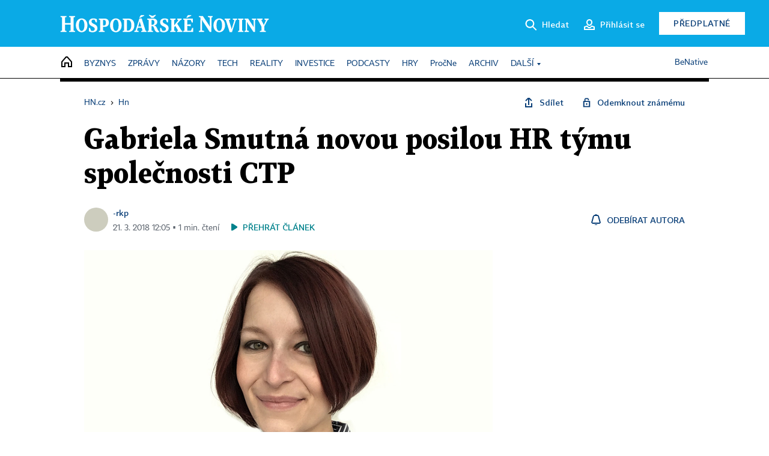

--- FILE ---
content_type: text/html; charset=windows-1250
request_url: https://hn.cz/pro-hr-manazery/c1-66086770-gabriela-smutna-novou-posilou-hr-tymu-spolecnosti-ctp
body_size: 81407
content:
<!DOCTYPE html>
<!-- fe8; [1.0041] -->
<html lang="cs">
<head>
	<meta charset="windows-1250">
	<meta name="language" content="cs">
	<title>Gabriela Smutná novou posilou HR týmu společnosti CTP | Hospodářské noviny (HN.cz)</title>


	<meta name="viewport" content="initial-scale=1.0, width=device-width">
	<meta name="description" content="Na pozici HR Operation Specialist do společnosti CTP nově nastoupila Gabriela Smutná. Ta se zde bude věnovat správě služby CTPersonnel a zázemí v CTParku Bor, které nabízí ubytovnu pro zaměstnance místních klientů. Do HR týmu jedničky na trhu průmyslových nemovitostí přichází z firem zaměřených na oblast automotive.">
	<meta name="keywords" content="Personálie, aneb kdo-odkud-kam, HR, developer, realitní trh, CTP">
	<meta name="author" content="-rkp">
	<meta name="copyright" content="&copy; 2026 Economia, a.s.">
	<meta name="referrer" content="no-referrer-when-downgrade">
	<meta name="robots" content="max-image-preview:standard">
	<meta name="robots" content="max-snippet:-1">

	<meta name="facebook-domain-verification" content="1vzl0v0f1vma5x4519sbv50ibgqhl1">

	
	<meta property="fb:pages" content="93433992603">
	<meta property="fb:admins" content="1612230751">
	<meta property="fb:app_id" content="160152434038663">

	<meta property="og:site_name" content="Hospodářské noviny (HN.cz)">
	<meta property="og:email" content="hn@economia.cz">
	<meta property="og:phone_number" content="+420233071111">
	<meta property="og:fax_number" content="+420224800370">
	<meta property="article:publisher" content="https://www.facebook.com/hospodarky">
	<meta name="twitter:site" content="@hospodarky">

		<link rel="canonical" href="https://hn.cz/c1-66086770-gabriela-smutna-novou-posilou-hr-tymu-spolecnosti-ctp">
				
					
	<meta name="googlebot" content="noarchive,snippet">

	<meta property="og:type" content="article">
	<meta property="og:url" content="https://hn.cz/c1-66086770-gabriela-smutna-novou-posilou-hr-tymu-spolecnosti-ctp">
	<meta property="og:title" content="Gabriela Smutná novou posilou HR týmu společnosti CTP">
	<meta property="og:description" content="Na pozici HR Operation Specialist do společnosti CTP nově nastoupila Gabriela Smutná. Ta se zde bude věnovat správě služby CTPersonnel a zázemí v CTParku Bor, které nabízí ubytovnu pro zaměstnance místních klientů. Do HR týmu jedničky na trhu průmyslových nemovitostí přichází z firem zaměřených na oblast automotive.">
	<meta property="og:image" content="https://img.ihned.cz/attachment.php/0/71064000/QdGSuK7knCwpsxzvD123im46hlNFUfyr/Gabriela_SmutnA_02_2018_0101_edited.jpg">
	<meta property="og:locale" content="cs_CZ">

		<meta property="article:published_time" content="2018-03-21T12:05:00+01:00">
	<meta property="article:tag" content="Personálie, aneb kdo-odkud-kam, HR, developer, realitní trh, CTP">
	<meta property="article:section" content="Kariera">
	<meta name="news_keywords" content="Personálie, aneb kdo-odkud-kam, HR, developer, realitní trh, CTP">

	<meta name="twitter:card" content="summary_large_image">
		<meta name="twitter:title" content="Gabriela Smutná novou posilou HR týmu společnosti CTP">
	<meta name="twitter:description" content="Na pozici HR Operation Specialist do společnosti CTP nově nastoupila Gabriela Smutná. Ta se zde bude věnovat správě služby CTPersonnel a zázemí v CTParku Bor, které nabízí ubytovnu pro zaměstnance místních klientů. Do HR týmu jedničky na trhu průmyslových nemovitostí přichází z firem zaměřených na oblast automotive.">
	<meta name="twitter:image" content="https://img.ihned.cz/attachment.php/0/71064000/QdGSuK7knCwpsxzvD123im46hlNFUfyr/Gabriela_SmutnA_02_2018_0101_edited.jpg">
	<meta name="twitter:url" content="https://hn.cz/c1-66086770-gabriela-smutna-novou-posilou-hr-tymu-spolecnosti-ctp">

	<link href="//hn.cz/css/v3/styles.css?26010715" rel="stylesheet" type="text/css">

	
<!-- Google Tag Manager -->
<script>(function(w,d,s,l,i){w[l]=w[l]||[];w[l].push({'gtm.start':
new Date().getTime(),event:'gtm.js'});var f=d.getElementsByTagName(s)[0],
j=d.createElement(s),dl=l!='dataLayer'?'&l='+l:'';j.async=true;j.src=
'//www.googletagmanager.com/gtm.js?id='+i+dl;f.parentNode.insertBefore(j,f);
})(window,document,'script','dataLayer','GTM-NPKTHP');</script>
<!-- End Google Tag Manager -->

	<script src="https://apis.google.com/js/client:platform.js?onload=start"></script>
	<script src="//hn.cz/js/vendor/jquery.js"></script>
	<script src="//hn.cz/js/vendor/jquery.cookie.js"></script>

	<script src="//hn.cz/js/cmp-init.js?21121616" charset="UTF-8"></script>
	<script src="//hn.cz/js/cmp-loader.js?25033113" charset="UTF-8"></script>

	<script src="//hn.cz/js/vendor/swiper-bundle.min.js"></script>
	<script src="https://asset.stdout.cz/fe/external/iframe.js" id="videohub_jscore"></script>
	<script src="//hn.cz/js/common.js?25121114" charset="UTF-8"></script>
	<script src="//hn.cz/js/sh.js?25070812" charset="UTF-8"></script>

	<script src="//hn.cz/js/oauth.js?25060911" charset="UTF-8" id="oauth-script" data-google-oauth-client-id="620603146776-l72im3egblf6h540rtcsb268554hcvl7.apps.googleusercontent.com"></script>
	<script src="//hn.cz/js/v2/payments_article_purchase.js?24060615" charset="UTF-8"></script>
	<script src="//hn.cz/js/jquery.modal-overlay.js?25093011" charset="UTF-8"></script>
	<script src="//hn.cz/js/jquery.modal-menu.js?24012515" charset="UTF-8"></script>
	<script src="//hn.cz/js/jquery.gallery.js?22101710" charset="UTF-8"></script>
	<script src="//hn.cz/js/jquery.iobjects.js?25121515" charset="UTF-8"></script>

	<script src="//hn.cz/js/v3/plugins.js?25120414" charset="UTF-8"></script>
	<script src="//hn.cz/js/tts.js?25101315" charset="UTF-8"></script>
	<script src="//hn.cz/js/v3/main.js?25101315" charset="UTF-8"></script>

	
	<link rel="icon" href="//hn.cz/img/v3/hn-icon.svg">
	<link rel="mask-icon" href="//hn.cz/img/v3/hn-icon.svg" color="#ffffff">
	<link rel="apple-touch-icon" href="//hn.cz/img/v3/hn-touch-icon.png">
	<meta name="theme-color" content="#ffffff">
	<link rel="manifest" href="https://hn.cz/js/manifests/HN_manifest.json"><!-- -->
	

	
	<script type="application/ld+json">
	{
		"@context": "https://schema.org",
		"@type": "NewsArticle",
		"publisher": {
			"@type": "Organization",
			"name": "Economia, a.s.",
			"logo": {
				"@type": "ImageObject",
				"url": "https://hn.cz/img/economia_logo.jpg"
			}
		},

		"url": "https://hn.cz/c1-66086770-gabriela-smutna-novou-posilou-hr-tymu-spolecnosti-ctp",
		"mainEntityOfPage": "https://hn.cz/c1-66086770-gabriela-smutna-novou-posilou-hr-tymu-spolecnosti-ctp",
		"headline": "Gabriela Smutná novou posilou HR týmu společnosti CTP",
		"image": "https://img.ihned.cz/attachment.php/0/71064000/QdGSuK7knCwpsxzvD123im46hlNFUfyr/Gabriela_SmutnA_02_2018_0101_edited.jpg",
		"datePublished": "2018-03-21T12:05:00+01:00",
		"dateModified": "2018-03-21T12:05:00+01:00",
		"author": {
			"@type": "Person",
			"name": "-rkp"
		},
		"description": "Na pozici HR Operation Specialist do společnosti CTP nově nastoupila Gabriela Smutná. Ta se zde bude věnovat správě služby CTPersonnel a zázemí v CTParku Bor, které nabízí ubytovnu pro zaměstnance místních klientů. Do HR týmu jedničky na trhu průmyslových nemovitostí přichází z firem zaměřených na oblast automotive.",

		"isAccessibleForFree": "True"
	}
	</script>

<script src="//hn.cz/js/v3/microeshop.js?25070714" charset="UTF-8"></script>
<script>
var microeshop = new _MICROESHOP({
	shopKey: 'hn',
	articleId: 66086770,
	productsListTarget: '.products-list',
	waitingStages: [20,45],
	templates: {
		productItem: '#microeshop_screens .templates .product-item',
		selectedProductItem: '#microeshop_screens .templates .selected-product',
		savedCardItem: '#microeshop_screens .templates .saved-card',
		loggedUserItem: '#microeshop_screens .templates .logged-user',

		screenProducts: '#microeshop_screens .screen-products',
		screenLogin: '#microeshop_screens .screen-login',
		screenHasProduct: '#microeshop_screens .screen-has-subscription',
		screenPayment: '#microeshop_screens .screen-payment',
		screenPaymentStatus: '#microeshop_screens .screen-paymentstatus',

		loadingSpinner: '#microeshop_screens .templates .loading-dialog'
	},
	events: {
		onShow: function() {
			this._sendGA4Event('ec.item_view');
			this.screenProductSelection();
		},
		onProductSelect: function(product) {
			var node = this.contentWrapper.find('.product-'+product.id);
			node.parent().find('.selected').removeClass('selected');
			node.addClass('selected');
			this.contentWrapper.find('.action-login .price').text(product.price_to_pay);
			this._sendGA4Event('ec.add_to_cart');
		},
		onTokenSelect: function(token) {
			var node = this.contentWrapper.find('.card-token-'+token);
			node.parent().find('.selected').removeClass('selected');
			node.addClass('selected');
		},
		onOrderCreated: function() {
			this._sendGA4Event('ec.begin_checkout');
			this.screenPaymentStatus('waiting');
		},
		onOrderCreateFailed: function(error) {
			this.screenPaymentStatus('failed', error);
		},
		onOrderStateChecked: function(response) {
			if(response.status === false) {
				this.screenPaymentStatus('failed');
				return;
			}
			if(response.check_again === false) {
				if(response.payment_status === 'ok') {
					this._sendGA4Event('ec.purchase');
				}
				this.screenPaymentStatus(response.payment_status, response.payment_error);
				return;
			}

			this._checkOrderState();
		},
		onCardWidgetShow: function() {
			this.contentWrapper.find('.buttons').removeClass('hidden');
		},
		onCardWidgetSuccess: function() {
			this.contentWrapper.find('.buttons').addClass('hidden');
			var target = this.contentWrapper.find('.screen-payment .widget-wrapper');
			target.empty();
			this._showLoading(target);
		},
		onPaymentStatusScreenShow: function(screen, status, error) {
			if(status === 'ok') {
				$('.target-email', screen).text(this.state.user.email);
			}
		}
	},
	createDialog: function(content) {
		pulldown._overlay(
			$('<div>', { class: 'microeshop-wrapper' }).append(content),
			true,
			"microeshop-overlay"
		);
		return $('.microeshop-overlay .microeshop-wrapper');
	},
	createProductItem: function(data) {
		return this._hydrate('productItem', data);
	},
	createSelectedProductItem: function(data) {
		return this._hydrate('selectedProductItem', data);
	},
	createLoadingWidget: function() {
		return this.templates.loadingSpinner.clone();
	},
	createUserHasProductDialog: function(status, screen) {
		$('.target-email', screen).text(this.state.user.email);
		return screen;
	},
	getLoggedUser: function() {
		return ecoLogin && ecoLogin.user_email ? {
			email: ecoLogin.user_email,
			logged: ecoLogin.logged
		} : null;
	},
	createOauthLoginForm: function(state) {
		// nacteni soc metod

		var services = [];
		var oauthContainer = state.find('.login-methods');
		var servicesBtns = oauthContainer.find('.oauth_button');

		var callback = $.proxy((response) => {
			$('.oauth_error_wrapper, .oauth_error_wrapper > *', this.contentWrapper).removeClass("visible");
			$('.oauth_error_wrapper .error-unknown', this.contentWrapper).addClass('visible');

			if(response.status !== 'success') {
				$('.oauth_error_wrapper', this.contentWrapper).addClass("visible");
				if($('.oauth_error_wrapper .error-'+response.code, this.contentWrapper).length) {
					$('.oauth_error_wrapper .error-unknown', this.contentWrapper).removeClass('visible');
				}
				$('.oauth_error_wrapper .error-'+response.code, this.contentWrapper).addClass("visible");
				return;
			}
			if(ecoLogin) {
				ecoLogin.loadUserInfo(false);
			}

			this.screenLogin();
		}, this);

		for(var i=0;i<servicesBtns.length;i++) {
			var btn = $(servicesBtns[i]);
			btn.data('after_login_callback', callback);
			services.push(btn.data('service'));
		}
		oAuthLogin.init(services, oauthContainer);
		if(services.length > 0) {
			state.find('.oauth').removeClass('hidden');
		}
		return state;
	}
});

var microeshop_anchors = function(selector) {
	$(selector)
		.prop('href', 'javascript:void(0);')
		.click(function () {
			if ($(this).hasClass('in-progress')) { return; }
			$(this).addClass('in-progress');
			var index = 0;
			if ($(this).data('product-by-index')) { index = parseInt($(this).data('product-by-index'), 10); }
			if (microeshop.init(index)) {
				pulldown.microeshop();
			} else {
				alert('Omlouváme se, nepodařilo se načíst produkty nebo došlo k jiné chybě. Zkuste to prosím později.');
			}
			$(this).removeClass('in-progress');
		})
	;
};

$(document).ready(function() {
		microeshop_anchors('.microeshop-anchor, .offer-microeshop-anchor');
});

</script>

		<script>
			var tts;
			$(function(){ tts = new _TTS({ hintBox: null }); });
		</script>
	
<script>
	IHNED_meta.article = {
		id:			66086770,
		canonical:	'https://hn.cz/c1-66086770-gabriela-smutna-novou-posilou-hr-tymu-spolecnosti-ctp',
		pubdate:	'2018-03-21 12:05:00',
		title:		'Gabriela Smutná novou posilou HR týmu společnosti CTP',
		preview_image: 'https://img.ihned.cz/attachment.php/990/71063990/SxRpFzBIEyn14JAkHmh5Pt7KGwQbs36M/Gabriela_SmutnA_02_2018_0101_edited.jpg',
		source:		10006790,
		source_name: 'kariera.hn.cz',
		subsource:	10019240,
		slot:		10805280,
		subslot:	10909690,
		authors:	['-rkp'],
		tags:		['personálie','HR','developer','realitní trh','CTP'],
		chains:		'10068300,10120300,20005875,22',
		locked:		false,
		paywall_type:	'free',
		locked_for_user: false,
		lock_status:	''
	};

	$(document).ready(function() { GA4.article_detail(); });
</script>

		<script type="text/javascript">
		var page = {
			section: 'home',
			subsection: '',
			ga4_type: 'detail'
		};

		sh_b.ts = '1768224121';

		_saseco.push_keywords('personálie;HR;developer;realitní trh;CTP');
		_saseco.set_site('ihned');
		_saseco.set_area('default');
		_saseco.set_targets_id('66086770');
		</script>
<script src="https://ai.hn.cz/pub/loader.min.js?202503" charset="UTF-8" async></script>
<script>

		var p = '000000_d';
		var branding_cfg = {};

		
		if (0) _saseco.targets.ap='1z';
		if (0) {
			_saseco.targets.ap=1;
			ppc_1_enabled = false;
			seznam_ads_enabled = false;
		} else if (seznam_ads_enabled) {
			eco_cmp_queue.push({
				'cmd': 'checkByPreset',
				'preset': 'seznam',
				'callback': function() {
					if (!isFromSeznam(true)) { return; }
					_saseco.targets.ab='sez';
					seznam_ads = true;
				}
			});
		}

		if (typeof branding_cfg.brand !== 'undefined' && typeof branding_cfg.brand.SAS !== 'undefined' && branding_cfg.brand.SAS) {
			_saseco.targets.ab = branding_cfg.brand.SAS;
		}

		if ($.cookie('user__aamhash')) { var aamDeclaredID = $.cookie('user__aamhash'); }

		
	_saseco.targets.template='article';

	</script>

	
	
		<script src="//hn.cz/js/gemius.js?22021711"></script>
		
	
	<script src="//hn.cz/js/ga4.js?25041514" charset="UTF-8"></script>

	<script type="text/javascript">
	
		window._sasic_queue = window._sasic_queue || [];
		window._sashec_queue = window._sashec_queue || [];
		window.AlsOptions = { tag: 'hn' };
		document.write('<sc' + 'ript type="text/javascript" src="' + '//prod-snowly-sasic.stdout.cz/dist/hn/sasic.min.js' + '" onLoad="_sasic.init()"></sc' + 'ript>');
		document.write('<sc' + 'ript type="text/javascript" src="' + '//prod-snowly-sasic.stdout.cz/libs/sashec-connector.min.js' + '" onLoad="_sashec.init()"></sc' + 'ript>');
		_sashec_queue.push(['group', { site:_saseco.get_site(), area:_saseco.get_area(), keyword:_saseco.keywords, targets:_saseco.targets, callback: _saseco.callback }]);
	
	</script>

</head>
<body class="bt90 body0 page-000000_d s2-0 page-article-detail article-detail article-66086770" id="top">
	
<!-- Google Tag Manager (noscript) -->
<noscript><iframe src="https://www.googletagmanager.com/ns.html?id=GTM-NPKTHP" height="0" width="0" style="display:none;visibility:hidden"></iframe></noscript>
<!-- End Google Tag Manager (noscript) -->


	<header>
		<div class="header-wrapper">
			<div class="hn-lista">
				<div class="wrapper">
					<div class="logo">
						<a href="https://hn.cz/">
							<img src="https://hn.cz/img/v3/logo_hospodarske_noviny.svg" alt="Hospodářské noviny">
						</a>
					</div>
					<div class="menu-right">
						<a href="javascript:;" class="button simple button-search" onclick="$('.header-search').removeClass('hidden'); $('.header-search .search-what').focus();"><span class="ico ico-search"></span><span class="after">Hledat</span></a>
						<span class="button-tts desktop-only" title="Zobrazit playlist audio článků"></span>
						<span class="button-pocket desktop-only" title="Články uložené na později"></span>
						<a href="javascript:;" class="button simple button-login desktop-only"><span class="ico ico-profile"><span class="initials"></span></span><span class="text-not-logged after">Přihlásit se</span><span class="text-logged after">Můj účet</span></a>
						<a href="https://predplatne.hn.cz/" target="_blank" class="button inverted button-subscription" onclick="GA4.button_click($(this), 'subscription');">Předplatné</a>
						<a href="javascript:;" class="button simple button-menu-trigger no-desktop" onclick="header.toggleMobileMenu();"><span class="ico ico-menu"></span></a>
					</div>
					<form class="header-search hidden" action="https://hn.cz/#result" method="GET">
						<input type="text" name="search[what]" class="search-what" data-type="main" placeholder="Hledat na HN.cz ...">
						<button class="button search-button ico-search"><span class="desktop-only">Hledat</span></button>
						<span class="ico-close" onclick="$('.header-search').addClass('hidden');"></span>
						<input type="hidden" name="p" value="000000_search">
					</form>
				</div>
			</div>
			<div class="menu-wrapper">
				<div class="wrapper">
					<div class="menu-header">
						<div class="wrapper">
							<span class="button-tts" title="Zobrazit playlist audio článků"></span>
							<span class="button-pocket" title="Články uložené na později"></span>
							<a href="javascript:;" class="button simple button-login"><span class="ico ico-profile"><span class="initials"></span></span><span class="text-not-logged">Přihlásit se</span><span class="text-logged">Můj účet</span></a>
							<a href="https://predplatne.hn.cz/" target="_blank" class="button inverted button-subscription" onclick="GA4.button_click($(this), 'subscription');">Předplatné</a>
						</div>
					</div>
					
						<div class="menu">
	<nav class="navig" data-position="header">
			<ul class="swiper-wrapper ">
			<li class="swiper-slide home menu-home"><a href="https://hn.cz/" title="" target="_self"><span>Home</span></a></li>
			<li class="swiper-slide menu-byznys"><a href="https://byznys.hn.cz/" title="" target="_self"><span>Byznys</span></a></li>
			<li class="swiper-slide menu-zpravy"><a href="https://zpravy.hn.cz/" title="" target="_self"><span>Zprávy</span></a></li>
			<li class="swiper-slide menu-nazory"><a href="https://nazory.hn.cz/" title="" target="_self"><span>Názory</span></a></li>
			<li class="swiper-slide menu-tech"><a href="https://tech.hn.cz/" title="" target="_self"><span>Tech</span></a></li>
			<li class="swiper-slide menu-reality"><a href="https://byznys.hn.cz/reality/" title="" target="_self"><span>Reality</span></a></li>
			<li class="swiper-slide menu-investice"><a href="https://investice.hn.cz/" title="" target="_self"><span>Investice</span></a></li>
			<li class="swiper-slide menu-podcasty"><a href="https://podcasty.hn.cz/" title="" target="_self"><span>Podcasty</span></a></li>
			<li class="swiper-slide menu-hry"><a href="https://hn.cz/hry" title="" target="_self"><span>Hry</span></a></li>
			<li class="swiper-slide capitalize"><a href="https://procne.hn.cz/" title="" target="_self"><span>PročNe</span></a></li>
			<li class="swiper-slide menu-archiv"><a href="https://archiv.hn.cz/" title="" target="_self"><span>Archiv</span></a></li>
			<li class="swiper-slide submenu-anchor" data-submenu="submenu_163100"><span title="">Další</span></li>
		</ul>

									<div class="sub-menu hidden" id="submenu_163100">
									<ul class="swiper-wrapper menu-links">
			<li class="swiper-slide "><a href="https://hn.cz/tagy/Jak-nastartovat-sever-357605" title="" target="_self"><span>Jak nastartovat sever</span></a></li>
			<li class="swiper-slide "><a href="https://specialy.hn.cz/" title="" target="_self"><span>Speciály HN</span></a></li>
			<li class="swiper-slide "><a href="https://vikend.hn.cz/" title="" target="_self"><span>Víkend</span></a></li>
			<li class="swiper-slide "><a href="https://stavba.hn.cz/" title="" target="_self"><span>Magazín Stavba</span></a></li>
			<li class="swiper-slide "><a href="https://hn.cz/knihy-hn" title="" target="_self"><span>Knihy HN</span></a></li>
		</ul>

									<ul class="swiper-wrapper menu-links">
			<li class="swiper-slide "><a href="https://eventy.hn.cz/" title="" target="_self"><span>Eventy</span></a></li>
			<li class="swiper-slide "><a href="https://hn.cz/tagy/Green-Deal-355623" title="" target="_self"><span>Green Deal</span></a></li>
			<li class="swiper-slide "><a href="https://hn.cz/inovatori/" title="" target="_self"><span>Inovátoři roku</span></a></li>
			<li class="swiper-slide "><a href="https://byznys.hn.cz/zenyceska/" title="" target="_self"><span>Top ženy</span></a></li>
			<li class="swiper-slide "><a href="https://nejbanka.hn.cz/" title="" target="_self"><span>Nej banka / Nej pojišťovna</span></a></li>
		</ul>

									<ul class="swiper-wrapper menu-links">
			<li class="swiper-slide "><a href="https://predplatne.hn.cz/" title="" target="_self"><span>Předplatné</span></a></li>
			<li class="swiper-slide "><a href="https://hn.cz/tiraz/" title="" target="_self"><span>Redakce</span></a></li>
			<li class="swiper-slide "><a href="https://www.economia.cz/ceniky-inzerce/" title="" target="_self"><span>Inzerce</span></a></li>
			<li class="swiper-slide "><a href="https://www.economia.cz/contact/" title="" target="_self"><span>Kontakty</span></a></li>
			<li class="swiper-slide "><a href="https://hn.cz/news/" title="" target="_self"><span>Newslettery</span></a></li>
		</ul>

									<ul class="swiper-wrapper menu-links">
			<li class="swiper-slide "><a href="https://ekonom.cz/" title="" target="_self"><span>Ekonom</span></a></li>
			<li class="swiper-slide "><a href="https://logistika.ekonom.cz/" title="" target="_self"><span>Logistika</span></a></li>
			<li class="swiper-slide "><a href="https://pravniradce.ekonom.cz/" title="" target="_self"><span>Právní rádce</span></a></li>
			<li class="swiper-slide "><a href="https://hn.cz/hry" title="" target="_self"><span>Hry</span></a></li>
			<li class="swiper-slide "><a href="https://www.economia.cz/" title="" target="_self"><span>Economia</span></a></li>
		</ul>

						</div>
			
			<ul class="swiper-wrapper ">
			<li class="swiper-slide menu-benative capitalize"><a href="https://benative.hn.cz/" title="" target="_self"><span>BeNative</span></a></li>
		</ul>

	
	</nav>
</div>

					
				</div>
			</div>
			<div class="hidden">
				<div class="account-menu">
					<div class="profile">
						<span class="image no-image"><span class="initials"></span></span>
						<div class="name"></div>
					</div>
					<ul class="menu-links">
						<li><a href="https://ucet.hn.cz" class="menu-item item-account">Nastavení účtu</a></li>
						<li><a href="https://ucet.hn.cz/predplatne/" class="menu-item item-subscriptions">Moje předplatné</a></li>
						<li><a href="javascript:;" class="menu-item item-logout">Odhlásit se</a></li>
					</ul>
				</div>
			</div>
		</div>
	</header>
	<script>
				$('.menu:not(.submenu) .menu-home').addClass("active");
		header.init();
	</script>

	<!-- a wrapper -->
	<div id="brand-a" class="brand-a"><div id="brand-b" class="brand-b"><div id="brand-c" class="brand-c">

	<!-- all-wrapper -->
	<div class="all-wrapper">

		<div class="a-wrapper leader">
	<div id="a-leader" class="a-content">
		<script type="text/javascript">
	_saseco.queue_push(['position','a-leader',{size:['leader','79a','91a','92a','11a','21a']}]);
</script>
	</div>
</div>
		<div class="a-wrapper strip-1">
	<div id="a-strip-1" class="a-content">
		<script type="text/javascript">
			_saseco.queue_push(['position','a-strip-1',{ size:'strip', pos:'1', async:false }]);
		</script>
	</div>
</div>

		<div class="content">
		<!-- content start -->



	<div class="article-header gap">
	<div class="wrapper-fixed"><div class="wrapper">
		<div class="tools">
			

<div class="breadcrumbs">
	<a href="https://hn.cz/"><span>HN.cz</span></a>
	<span>&rsaquo;</span>
			<a href="https://hn.cz"><span>Hn</span></a>
									</div>

			<div class="article-sharing">
				<span class="article-sharing-bg" onclick="$('.article-sharing').toggleClass('unpacked');"></span>
				<span class="ico-menu-small" onclick="$('.article-sharing').toggleClass('unpacked');"></span>
				<div class="article-sharing-wrap">
					<a href="javascript:;" class="button simple with-icon" id="button-share" title="Sdílet"><span class="ico ico-share"></span><span class="after">Sdílet</span></a>
											<span class="button simple with-icon button-tts"></span>
						<span class="button simple with-icon button-pocket" title="Uložit článek na později / odebrat z uložených článků"></span>
										<a href="javascript:;" class="button simple with-icon" id="button-opentofriend" title="Odemknout známému"><span class="ico ico-lock-open blue"></span><span class="after">Odemknout známému</span></a>
				</div>
			</div>
		</div>
				<h1 class="tts-prop-name tts-part" data-url="https://hn.cz/c1-66086770-gabriela-smutna-novou-posilou-hr-tymu-spolecnosti-ctp"
		    data-tts-prop="name" data-tts-part="0">Gabriela Smutná novou posilou HR týmu společnosti CTP</h1>
	</div></div>
	<div class="article-meta">
		<div class="article-meta-wrap">
											<div class="authors tts-prop-author tts-part" data-tts-prop="author" data-tts-part="0">
											<span class="photos">
							<a href="https://hn.cz/autori/rkp-17813930">
																								<span class="ico-author"></span>
														</a>
						</span>
						<a href="https://hn.cz/autori/rkp-17813930">-rkp</a>									</div>
																			<div class="publish_date time">
																<span>21. 3. 2018&nbsp;12:05&nbsp;&squf;
				1&nbsp;min.&nbsp;čtení</span>
				&nbsp; &nbsp; <span id="tts-start-wrap"><span id="tts-start" class="tts-status-bar"></span><span id="tts-player-micro" class="inactive"><span class="tts-status-bar"></span><span class="tts-progress-bar micro empty"></span></span></span>
			</div>
		</div>
														<div class="author-subscribe">
													<a href="javascript:" class="object-subscribe ico ico-bell"
							   onclick="object_subscription.switch($(this),3,17813930,'-rkp','fill');"
							   title="Odebírat články autora: -rkp"
							   data-add="Odebírat autora" data-remove="Zrušit odběr"
							   data-target=".article-meta-wrap .authors > a:nth-child(2)"><span>Odebírat autora</span></a>
												</div>
					
		
	</div>
</div>

<div class="wrapper-cols gap-big">
	<div class="column col1">
		<div class="article-primary-area" id="articlePrimaryTarget">
		<div class="main-image">
		<div class="article-image-wrapper image-wrapper">
			<img src="https://img.ihned.cz/attachment.php/0/71064000/QdGSuK7knCwpsxzvD123im46hlNFUfyr/Gabriela_SmutnA_02_2018_0101_edited.jpg" alt="Gabriela Smutná, HR Operation Specialist ve společnosti CTP">
			
		</div>
		<div class="image-meta">
			<span class="content" title="Skrýt popis">
				<span class="title">Gabriela Smutná, HR Operation Specialist ve společnosti CTP </span>
												<span class="author">Autor &squf; <a href="https://hn.cz/autori/ctp-15295700">CTP</a></span>
							</span>
			<span class="ico-up" title="Zobrazit popis"></span>
		</div>
	</div>
	<script>
		var fullImgData = {
			type: 'info_graphic',
			_config: {
				name: '',
				image: {
					url: 'https://img.ihned.cz/attachment.php/910/71063910/aw7cCubhSkvM4T3yedrWVpqO9j1fUNLg/Gabriela_SmutnA_02_2018_0101_edited.jpg'
				},
				description: null
			}
		};
		var fullImg = new IO_info_graphic(fullImgData._config);
		$('.main-image img').click(function() {
			pulldown.mediaPopup(fullImgData, fullImg.createStructure(), null);
		});

		$('.main-image .image-meta').click(function() { $('.main-image .image-meta').toggleClass('switched'); });
	</script>
		
</div>

<div class="article-perex tts-prop-perex tts-part" data-tts-prop="perex">Na pozici HR Operation Specialist do společnosti CTP nově nastoupila Gabriela Smutná. Ta se zde bude věnovat správě služby CTPersonnel a zázemí v CTParku Bor, které nabízí ubytovnu pro zaměstnance místních klientů. Do HR týmu jedničky na trhu průmyslových nemovitostí přichází z firem zaměřených na oblast automotive.</div>

<div class="article-content gap article-body tts-prop-body" data-tts-prop="body" data-tts-hash="">
	<div class="article-body-part free-part"><p><strong>Gabriela Smutná</strong> přichází do <strong>CTP </strong>ze společností <strong>MAHLE Behr Holýšov</strong> a <strong>KDK Automotive Czech</strong>, kde působila na pozici personalistky a jejím hlavním úkolem byl nábor nových zaměstnanců.</p>
<p><em>&#8222;Neustále hledám nové výzvy a zkušenosti. Považuji za nutný stálý rozvoj osobnosti a získávání nových znalostí, a to od CTP očekávám. Na druhou stranu mám co přinést a pocit spokojenosti nad dobře odvedenou prací mě motivuje k vyšším výkonům</em>,&#8220; říká nová posila v CTP, Gabriela Smutná, HR Operation Specialist.</p>
<div class="d-prime-odkazy2">
<p><a href="https://kariera.ihned.cz/pro-hr-manazery/c1-66009600-rudolf-nemes-country-managerem-developera-ctp-v-madarsku-istvan-pozderka-na-pozici-senior-business-developer"><span>Rudolf Nemes Country Managerem developera CTP v Maďarsku, István Pozderka na pozici Senior Business Developer</span><span class="zde"> - čtěte ZDE</span></a></p>
<p><a href="https://kariera.ihned.cz/pro-hr-manazery/c1-66001300-robert-pitt-provoznim-reditelem-spolecnosti-ctp"><span>Robert Pitt provozním ředitelem společnosti CTP</span><span class="zde"> - čtěte ZDE</span></a></p>
</div>
<p>V CTP uplatní své mnohaleté zkušenosti a zaměří se na podporu CTPersonnel, který napomáhá klientům v oblasti získávání nových pracovních sil. Ve své nové funkci bude také zajišťovat služby pro klienty v rámci komplexu ubytoven v CTParku Bor, který se v letošním roce rozšíří a nabídne dvojnásobnou kapacitu lůžek.</p>
<p>&#8222;<em>Ráda bych využila svých zkušeností s náborem, znalosti lokality a kontaktů. Chtěla bych zlepšit úroveň služeb, a to jak v dodávání personálu, tak v zázemí a nabídce aktivit pro zaměstnance,&#8220; </em>doplňujeGabriela Smutná.</p>

	<div class='a-wrapper wallpaper wallpaper-2'>
	<div id="a-wallpaper-2" class="a-content">
		<script>
			_saseco.queue_push(['position','a-wallpaper-2',{
				size:['wallpaper','mpu','sq3'], async:false, pos:'2'
			}]);
		 
			var recalculate_wallpaper = function() {

				var wrapper = $('#a-wallpaper-2').parent();
				if(!wrapper.hasClass('a-visible')) return;

				var wtop = Math.round(wrapper.offset().top);
				var wbot = wtop + wrapper.height();

				var conflict = false;
				$(".d-elm").each(function() {
					$(this).removeClass('wallpaper-conflict'); // reset

					var btop = Math.round($(this).offset().top);
					var bbot = btop + $(this).height();
					if(
						(wtop < btop && wbot > btop) || // wallpaper zacina nad boxem a konci v boxu
						(wtop > btop && wbot < bbot) || // wallpaper zacina a konci uvnitr boxu
						(wtop < bbot && wbot > bbot) // wallpaper zacina v boxu, konci pod nim
					) {
						$(this).addClass('wallpaper-conflict');
						conflict = true;
					}
				});

				wrapper.removeClass('wallpaper-with-box')
				if(conflict) wrapper.addClass('wallpaper-with-box');
			};

			_saseco.add_manual_callback('recalculate', recalculate_wallpaper);
			$(document).ready(recalculate_wallpaper);
				</script>
	</div>
</div>

	<div class='a-wrapper mediumrectangle mediumrectangle-1'>
	<div id="a-mediumrectangle-1" class="a-content">
		<script>
			var sas_mr1 = 'mediumrectangle';
			if (_saseco.targets.device === 'm') {
				sas_mr1 = ['mediumrectangle','is','prmsquare','square300'];
			}
			_saseco.queue_push(['position','a-mediumrectangle-1',{
				size:sas_mr1, async:false, pos:'1'
			}]);
		</script>
	</div>
</div>



<p> </p></div>

										<div class="end-article-dot tags">
				<ul>
																													<li id="tag-219027"><a href="https://hn.cz/tagy/personalie-219027" title="Personálie, aneb kdo-odkud-kam">#personálie</a></li>
																													<li id="tag-16503"><a href="https://hn.cz/tagy/HR-16503" title="HR">#HR</a></li>
																													<li id="tag-5871"><a href="https://hn.cz/tagy/developer-5871" title="developer">#developer</a></li>
																													<li id="tag-14024"><a href="https://hn.cz/tagy/realitni-trh-14024" title="realitní trh">#realitní trh</a></li>
																													<li id="tag-52484"><a href="https://hn.cz/tagy/CTP-52484" title="CTP">#CTP</a></li>
									</ul>
			</div>
			
		
		
		
	
	
	
	<div id="google-news-link">
		<p style="display: flex; align-items: center; margin: 16px 0 0; font-size: 15px; padding: 4px 10px; background-color: #F8F8F8;">
			<a href="https://news.google.com/publications/CAAqBwgKMP7knwswi--3Aw?hl=cs&gl=CZ&ceid=CZ:cs" target="_blank"
			   style="flex: 0 0 auto; margin-right: 16px;"><img src="https://www.gstatic.com/gnews/logo/google_news_40.png" style="width: 30px;"></a>
			<span class="f-sans">Přidejte si Hospodářské noviny
			<a href="https://news.google.com/publications/CAAqBwgKMP7knwswi--3Aw?hl=cs&gl=CZ&ceid=CZ:cs" target="_blank">mezi své oblíbené tituly</a>
			na Google zprávách.</span>
		</p>
	</div>

			<div class="unlocked-offer-at-end">
				<div class="unlocked-offer">
		<h3 class="title">
			<span class="uo-default">Tento článek <span class="uo-have">máte</span><span class="uo-is">je</span> zdarma.
				Když si předplatíte HN, budete moci číst všechny naše články<span class="uo-branding"> nejen na vašem aktuálním připojení</span>.</span>
			<span class="for-soon-end">Vaše předplatné brzy skončí. Předplaťte si HN a můžete i nadále číst všechny naše články.</span>
			Nyní&nbsp;první 2&nbsp;měsíce jen za 40&nbsp;Kč.</h3>
		<div class="content">
			<ul class="benefits">
				<li>Veškerý obsah HN.cz</li>
				<li>Možnost kdykoliv zrušit</li>
				<li>Odemykejte obsah pro přátele</li>
				<li>Ukládejte si články na později</li>
				<li>Všechny články v audioverzi + playlist</li>
			</ul>
			<div class="buttons">
				<a href="https://predplatne.hn.cz/?backlink=https://hn.cz/c1-66086770-gabriela-smutna-novou-posilou-hr-tymu-spolecnosti-ctp" class="button offer-microeshop-anchor"
				   data-text="předplatné">za 40 Kč</a>
				<span>nebo</span>
				<a href="https://predplatne.hn.cz/?backlink=https://hn.cz/c1-66086770-gabriela-smutna-novou-posilou-hr-tymu-spolecnosti-ctp" class="button offer-microeshop-anchor"
				   data-product-by-index="1"
				   data-text="předplatné"><span>za 80 Kč</span><br>Navíc mobilní aplikace<br>a web bez reklam</a>
			</div>
		</div>
	</div>

		</div>
	</div>
<script>
	var slideshow = new _Slideshow({
		reloadAdsAfterClicks: 2,
		scrollTopCorrection: -150
	});
	$(function(){
		if (isFromSeznam(true)) {
			$('#google-news-link').hide();
					}
	});
</script>






<script>
	var iobjects = [];
	if(iobjects !== undefined) {
			_IO.addIobjectsData(iobjects);

			if ($('.detail-media-content').length) {
				$('.detail-media-content .media-placeholder').each(function () {
					var target = $(this).data('target');
					if ($('.article-body-part .inserted_iobject_' + target).length) $(this).remove();
				});
				if (!$('.detail-media-content .media-placeholder').length) $('.detail-media-content').remove();
			}

			_IO.initEntrypoints();

			

			
			if (typeof online_report === 'object') {
				online_report.replace_iobjects();
			}

			$.each(surveys, function(index, value) {
				if (typeof surveys_extra_options === 'object' && typeof surveys_extra_options[index] === 'object') {
					value = $.extend(true, {}, value, surveys_extra_options[index]);
				}
				surveys[index] = new _SURVEY(value);
				ecoLogin.updateUserInfoCallback.push(function(el) {
					surveys[index].updateSurveyButton();
				});
			});
	}

</script>
<div class="article-social-share" id="article-sharing-menu">
	<ul class="menu-links">
		<li><a href="javascript:;" class="menu-item share-f" onclick="return share_link($(this),'f',null);"><span class="ico ico-soc-fb"></span>Facebook</a></li>
		<li><a href="javascript:;" class="menu-item share-x" onclick="return share_link($(this),'x',null,'Gabriela+Smutn%C3%A1+novou+posilou+HR+t%C3%BDmu+spole%C4%8Dnosti+CTP');"><span class="ico ico-soc-x"></span>Platforma X</a></li>
		<li><a href="javascript:;" class="menu-item share-c" onclick="return share_link($(this),'c',null);"><span class="ico ico-link"></span>Kopírovat odkaz</a></li>
	</ul>
</div>


	


<div class="hidden" id="microeshop_screens">

	<div class="templates">
		<!-- produkt -->
		<div class="product-item bordered-item product-[id] selectable-radio" data-product="[id]">
			<span class="item-title">
				<span class="title">[name_short]</span>
				<span class="note-1">[notes.note_1]</span>
			</span>
			<span class="note-2">[notes.note_2]</span>
		</div>
		<!-- /produkt -->
		<!-- selected product -->
		<div class="selected-product bordered-item">
			<span class="item-title">
				<span class="title">[name]</span>
				<span class="note-1">[notes.note_1]</span>
			</span>
			<span class="change-button">
				<a href="javascript:;" class="button simple action" data-action="screen:ProductSelection"><span class="ico ico-pencil blue"></span></a>
			</span>
		</div>
		<!-- /selected product -->
		<!-- logged user -->
		<div class="logged-user bordered-item">
			<span class="item-title">
				<span class="title">[email]</span>
				<span class="note-1">Přihlášený uživatel</span>
			</span>
		</div>
		<!-- /logged user -->
		<!-- saved card -->
		<div class="saved-card bordered-item selectable-radio card-token-[id]" data-item="[id]">
			<span class="item-title">
				<span class="title">[number]</span>
				<span class="note-1">Platnost do: [valid.month]/[valid.year]</span>
			</span>
		</div>
		<!-- /saved card -->

		<div class="loading-dialog">
			<div class="spinner-big">
				<span class="ico ico-loading blue segment-1"></span>
				<span class="ico ico-loading blue80 segment-2"></span>
				<span class="ico ico-loading blue segment-3"></span>
			</div>
		</div>
	</div>




	<!-- screen for products -->
	<div class="microeshop-screen screen-products">
		<div class="products-list"></div>
		<div class="box steps">
			<div class="box-content">
				<div class="step">
					<span class="icon bg-azure"><span class="ico ico-exit blue"></span></span>
					<div class="title">Možnost kdykoliv zrušit</div>
				</div>
				<div class="step">
					<span class="icon bg-azure"><span class="ico ico-bell"></span></span>
					<div class="title">Upozornění 2 dny před automatickou obnovou předplatného</div>
				</div>
			</div>
		</div>
		<div class="info">
			<div class="part">
				<input type="checkbox" id="marketing_agreement_[state_hash]" name="marketing_agreement" value="Y" class="bullet consent" />
				<label class="content" for="marketing_agreement_[state_hash]">
					<p>Přeji si dostávat obchodní sdělení společnosti Economia, a.s., o jiných, než objednaných či o obdobných produktech a službách. Více viz <a href="https://www.economia.cz/ochrana-osobnich-udaju/" target="_blank">Informace o zpracování osobních údajů</a> za účelem zasílání obchodních sdělení.</p>
				</label>
			</div>
			<div class="part">
				<span class="bullet"><span class="ico ico-info anthracite"></span></span>
				<div class="content">
					<p>Odesláním objednávky beru na vědomí, že mé osobní údaje budou zpracovány dle <a href="https://www.economia.cz/ochrana-osobnich-udaju/" target="_blank">Zásad ochrany osobních a dalších zpracovávaných údajů</a>, a souhlasím se <a href="https://predplatne.hn.cz/economia/vop" target="_blank">Všeobecnými obchodními podmínkami</a> vydavatelství Economia, a.s.</p>
					<p>Beru na vědomí, že budu dostávat obchodní sdělení, týkající se objednaných či obdobných produktů a služeb společnosti Economia, a.s.
						<a href="javascript:;" onclick="$(this).closest('.content').find('.info_subcontent').toggleClass('hidden');$(this).toggleClass('unfolded');" class="folding-trigger">Odmítnout zasílání<span class="ico ico-down-small black"></span><span class="ico ico-up-small black"></span></a>
					</p>
					<div class="info_subcontent hidden">
						<p>Zaškrtnutím políčka přijdete o možnost získavat informace, které přímo souvisí s vámi objednaným produktem a službami, například:</p>
						<ul>
							<li>Odkaz na stažení mobilní aplikace</li>
							<li>Aktivační kód pro přístup k audioverzi obsahu</li>
							<li>Informace o podstatných změnách a produktových novinkách</li>
							<li>Možnost vyjádřit se ke kvalitě produktů</li>
							<li>Další praktické informace a zajímavé nabídky</li>
						</ul>
						<div class="checkinput">
							<input type="checkbox" name="no_legitimate_interest" value="Y" class="consent" id="no_legitimate_interest_[state_hash]" />
							<label for="no_legitimate_interest_[state_hash]">Nechci dostávat obchodní sdělení týkající se objednaných či obdobných produktů společnosti Economia, a.s.</label>
						</div>
					</div>
				</div>
			</div>
		</div>
		<div class="buttons">
			<a href="javascript:;" class="button action action-login" data-action="screen:Login">Zaplatit <span class="price">30</span> Kč kartou</a>
		</div>
		<div class="help-info">
			<p>Můžete si prohlédnout <a href="https://predplatne.hn.cz/?backlink=https://hn.cz/c1-66086770-gabriela-smutna-novou-posilou-hr-tymu-spolecnosti-ctp">kompletní nabídku</a>,<br>která obsahuje předplatné i na delší období a tištěné vydání.</p>
		</div>
	</div>
	<!-- screen for products -->

	<!-- screen login -->
	<div class="microeshop-screen screen-login">
		<div class="product-slot"></div>
		<div class="state state-logged hidden">
			<div class="user"></div>
			<div class="cards hidden"></div>
			<div class="buttons">
				<a href="javascript:void(0);" class="button action action-payment" data-action="payment">Zaplatit <span class="price">0</span> Kč</a>
				<a href="javascript:void(0);" class="button inverted with-border action action-pay-alternative hidden" data-action="payment:newcard">Zaplatit jinou kartou</a>
			</div>
		</div>
		<div class="state state-methods hidden">
			<div class="title">Účet pro čtení obsahu</div>
			<div class="oauth hidden">
													<div class="login-methods">
						<div class="services">
																						<a href="javascript:;" class="oauth_button social-button button-google" data-service="google" data-action="login" title="Google"><span class="ico ico-social-google"></span></a>
																							<a href="javascript:;" class="oauth_button social-button button-facebook" data-service="facebook" data-action="login" title="Facebook"><span class="ico ico-social-facebook"></span></a>
																							<a href="javascript:;" class="oauth_button social-button button-apple" data-service="apple" data-action="login" title="Apple"><span class="ico ico-social-apple"></span></a>
																					</div>
						<div class="oauth_error_wrapper">
	<div class="error-oauth_insufficient_data">Z účtu nelze získat údaje potřebné pro založení účtu (ID, e-mail). Povolte prosím přístup k e-mailu.</div>
	<div class="error-oauth_account_used">Účet služby s tímto e-mailem je již použit jinde a nelze jej připojit.</div>
	<div class="error-oauth_authorization_failed">K účtu služby se nepodařilo přihlásit. Zkuste prosím opakovat.</div>
	<div class="error-oauth_connection_exists">Propojení s účtem této služby již existuje.</div>

	<div class="error-user_exists">Účet s tímto e-mailem již existuje. Zkuste se prosím přihlásit e-mailem a heslem.</div>
	<div class="error-user_disabled">Váš účet již není aktivní. Kontaktujte naše zákaznické centrum.</div>
	<div class="error-unable_to_login">K účtu se nelze přihlásit. Kontaktujte naše zákaznické centrum.</div>
	<div class="error-unable_to_create_connection">Nepodařilo se dokončit proces propojování účtů. Zkuste prosím opakovat později.</div>
	<div class="error-unknown visible">Neznámá chyba. Zkuste prosím opakovat později.</div>
</div>

					</div>
								<div class="divider"><span>Nebo zadejte e-mail</span></div>
			</div>
			<div class="message msg-email-exists">
				<p>Účet s tímto e-mailem již existuje. Pro jeho použití je třeba se k němu přihlásit.</p>
			</div>
			<div class="text-input input-email">
				<label>E-mailová adresa</label>
				<input type="text" name="email" value="" />
				<span class="err">Je třeba zadat platný e-mail.</span>
			</div>
			<div class="text-input input-password">
				<label>Heslo</label>
				<input type="password" name="login_pwd" value="" />
				<span class="err">Neplatné heslo.</span>
			</div>
			<div class="buttons">
				<a href="javascript:void(0);" class="button action action-payment" data-action="payment">Zaplatit <span class="price">0</span> Kč</a>
				<a href="javascript:void(0);" class="button action action-login" data-action="login">Přihlásit se</a>
				<a href="javascript:void(0);" class="button inverted with-border action action-login" data-action="screen:Login" data-action-params='{"otherEmail":true}'>Použít jiný e-mail</a>
			</div>
			<div class="lost-password-link action-login">
				<a href="https://ucet.hn.cz/zapomenute-heslo/" target="_blank">Zapomenuté heslo</a>
			</div>
		</div>
	</div>
	<!-- screen /login -->

	<!-- screen has-subscription -->
	<div class="microeshop-screen screen-has-subscription">
		<div class="state">
			<div><span class="ico ico-profile blue"></span></div>
			<div class="title">Jste přihlášený</div>
			<div class="message">
				<p>Pro účet <strong class="target-email"></strong> již máte aktivní předplatné.</p>
			</div>
			<div class="buttons">
				<a href="./" class="button">Dočíst článek</a>
			</div>
		</div>
		<div class="help-info">
			<p>Pokud potřebujete poradit, napište nám, nebo zavolejte na +420 233 071 111</p>
		</div>
	</div>
	<!-- screen /has-subscription -->

	<!-- screen payment -->
	<div class="microeshop-screen screen-payment">
		<div class="iframe-wrapper to_hide hidden"></div>
		<div class="widget-wrapper to_hide hidden">
			<div class="loading-dialog">
				<div class="spinner-big">
					<span class="ico ico-loading blue segment-1"></span>
					<span class="ico ico-loading blue80 segment-2"></span>
					<span class="ico ico-loading blue segment-3"></span>
				</div>
			</div>
		</div>

		<div class="buttons to_hide hidden">
			<a href="javascript:;" class="button inverted with-border action" data-action="screen:Login">Zpět</a>
		</div>

	</div>
	<!-- screen /payment -->


	<!-- screen finish -->
	<div class="microeshop-screen screen-paymentstatus">

		<div class="state state-waiting hidden">
			<div><span class="ico ico-loading blue wait-animation"></span></div>
			<div class="title">Čekáme na potvrzení platby</div>
			<div class="message">
				<p class="stage-0">Může to trvat několik vteřin. Stránku prosím nezavírejte.</p>
				<p class="stage-1 hidden">Stále na tom pracujeme. Stránku prosím nezavírejte.</p>
				<p class="stage-2 hidden">Trvá to déle než obvykle. Za chvíli vám článek odemkneme.<br>Stránku prosím nezavírejte.</p>
			</div>
		</div>

		<div class="state state-ok hidden">
			<div><span class="ico ico-check blue"></span></div>
			<div class="title">Předplatné je aktivní</div>
			<div class="message">
				<p>Na e-mail <strong class="target-email"></strong> jsme vám poslali informace o&nbsp;předplatném a potvrzení o platbě.</p>
			</div>
			<div class="buttons">
				<a href="javascript:;" onclick="location.reload();" class="button">Dočíst článek</a>
			</div>
		</div>

		<div class="state state-failed hidden">
			<div><span class="ico ico-close red"></span></div>
			<div class="title">
				<span class="general">Platební proces selhal</span>
				<span class="connection">Nepovedlo se spojit s platební bránou</span>
				<span class="canceled">Platbu jste zrušili</span>
				<span class="low">Nedostatek prostředků</span>
				<span class="limit">Limit pro online platby</span>
			</div>
			<div class="message">
				<p class="general">V průběhu platebního procesu se něco pokazilo. Zkuste prosíme opakovat platbu později.</p>
				<p class="connection">Vraťte se zpět a zkuste to znovu, nebo vyberte jiný způsob platby.</p>
				<p class="canceled">Vraťte se zpět a zkuste to znovu, nebo vyberte jiný způsob platby.</p>
				<p class="low">Vypadá to, že pro platbu nemáte potřebný zůstatek na účtu.</p>
				<p class="limit">Vypadá to, že máte nastavený nízký limit pro online platby.<br><br>Zvyšte ho v internetovém bankovnictví a zkuste platbu znovu.</p>
			</div>
			<div class="buttons">
				<a href="javascript:;" class="button action" data-action="repeat_payment">Zkusit znovu</a>
				<a href="javascript:;" class="button inverted with-border action" data-action="screen:ProductSelection">Zpět na výběr platby</a>
			</div>
		</div>

		<div class="help-info">
			<p><a href="https://ucet.hn.cz/predplatne">Spravovat předplatné</a></p>
			<p>Pokud potřebujete poradit, <a href="mailto:predplatne@economia.cz">napište nám</a>, nebo zavolejte na +420 233 071 111</p>
		</div>
	</div>
	<!-- screen /finish -->

</div>

	<div class="user-article-share" id="user-unlock-article">
		<h3>Zaujal vás článek? Pošlete&nbsp;odkaz&nbsp;svým&nbsp;přátelům!</h3>
		<p>Tento článek je odemčený.
						Na tomto místě můžete odemykat zamčené články přátelům, když si pořídíte
			<a href="https://predplatne.hn.cz/" class="offer-microeshop-anchor" data-text="předplatné">předplatné</a>.
					</p>
		<div class="share-links-unlocked-article">
			<h4>Vyberte způsob sdílení</h4>
		</div>
		<script>user_share_add_social('https://hn.cz/c1-66086770-gabriela-smutna-novou-posilou-hr-tymu-spolecnosti-ctp');</script>
	</div>
		
<div class="a-wrapper ppc ppc-visible">
	<div id="a-ppc" class="a-content">
		<script type="text/javascript">
			if (ppc_1_enabled) {
				if (_saseco.targets.device === 'm') {
					document.write('<scr' + 'ipt src="https://i0.cz/reklama/bo/ads/ihned-mob-pod-clankem.js"></scr' + 'ipt>');
				} else {
					document.write('<scr' + 'ipt src="https://i0.cz/reklama/bo/ads/ihned-pod-clankem.js"></scr' + 'ipt>');
				}
				$("#a-ppc").parent().addClass('a-visible');
			}
		</script>
	</div>
</div>

		
				<div class="box relevant-articles overview" data-vr-zone="relevant-articles-remains">
					<div class="ow-title"><h2>Související články</h2></div>
					<div class="ow-content">
												
	
					        							
	
	<div class="article-item ow-default"
		 id="article-66071790"
		 data-date="2018-03-08 07:40:00"
	>
		<article>
			<div class="article-media">
				<div class="article-media-content"><a href="https://hn.cz/c1-66071790-marian-herman-generalnim-reditelem-skupiny-hb-reavis" data-vr-contentbox='position-0'><img src="https://img.ihned.cz/attachment.php/130/70944130/u35okDyLJG7Sxw8fKlshU1OCA6vMegHb/HB_Reavis_Marian_Herman.jpg" alt=""></a></div>
			</div>			<div class="article-box">
								<h3 class="article-title"><a href="https://hn.cz/c1-66071790-marian-herman-generalnim-reditelem-skupiny-hb-reavis" data-vr-contentbox='position-0'>Marian Herman generálním ředitelem skupiny HB Reavis</a></h3>
				<div class="perex">Mezinárodní developerská skupina HB Reavis jmenovala začátkem března nové nejvyšší vedení. Marian Herman se s okamžitou platností stal novým...</div>				<div class="article-time"><span>8. 3. 2018 &squf; 2 min. čtení</span></div>
			</div>
		</article>
	</div>

												
	
					        							
	
	<div class="article-item ow-default"
		 id="article-66068590"
		 data-date="2018-03-05 08:50:00"
	>
		<article>
			<div class="article-media">
				<div class="article-media-content"><a href="https://hn.cz/c1-66068590-jan-muhlfeit-jmenovan-advisory-board-member-spolecnosti-cbre" data-vr-contentbox='position-1'><img src="https://img.ihned.cz/attachment.php/610/70917610/8hKqLSvFTVNxDcueO2ba5H1JynzPdRGw/Jan_MALhlfeit_media.jpg" alt=""></a></div>
			</div>			<div class="article-box">
								<h3 class="article-title"><a href="https://hn.cz/c1-66068590-jan-muhlfeit-jmenovan-advisory-board-member-spolecnosti-cbre" data-vr-contentbox='position-1'>Jan Mühlfeit jmenován Advisory Board Member společnosti CBRE</a></h3>
				<div class="perex">Společnost CBRE, nabízející komerční realitní služby, jmenovala Jana Mühlfeita na pozici Advisory Board Member. Nově jmenovaný člen managementu...</div>				<div class="article-time"><span>5. 3. 2018 &squf; 2 min. čtení</span></div>
			</div>
		</article>
	</div>

												
	
					        							
	
	<div class="article-item ow-default"
		 id="article-66052430"
		 data-date="2018-02-16 17:10:00"
	>
		<article>
			<div class="article-media">
				<div class="article-media-content"><a href="https://hn.cz/c1-66052430-iva-cankova-reditelkou-oddeleni-pro-retail-and-asset-management-services-spolecnosti-colliers-international-v-ceske-republice" data-vr-contentbox='position-2'><img src="https://img.ihned.cz/attachment.php/770/70800770/RGQh7aJqTIrg2lcKtpjEwb1x4FymuHk3/Iva_Cankova_Colliers_International.jpg" alt=""></a></div>
			</div>			<div class="article-box">
								<h3 class="article-title"><a href="https://hn.cz/c1-66052430-iva-cankova-reditelkou-oddeleni-pro-retail-and-asset-management-services-spolecnosti-colliers-international-v-ceske-republice" data-vr-contentbox='position-2'>Iva Caňková ředitelkou oddělení pro Retail and Asset Management Services společnosti Colliers International v České republice</a></h3>
				<div class="perex">Společnost Colliers International dnes oznámila rozšíření nabídky služeb ve své české pobočce v Praze o nové oddělení Retail and Asset...</div>				<div class="article-time"><span>16. 2. 2018 &squf; 2 min. čtení</span></div>
			</div>
		</article>
	</div>

												
	
					        							
	
	<div class="article-item ow-default"
		 id="article-66045950"
		 data-date="2018-02-11 09:45:00"
	>
		<article>
			<div class="article-media">
				<div class="article-media-content"><a href="https://hn.cz/c1-66045950-lukas-netolicky-povysil-na-pozici-vedouciho-regionalnich-trhu-v-cesku-ve-spolecnosti-cushman-wakefield" data-vr-contentbox='position-3'><img src="https://img.ihned.cz/attachment.php/870/70749870/5cmTzIl9NCDfGbkWpEwasyK7dHJARxF1/Lukas_Netolicky.jpg" alt=""></a></div>
			</div>			<div class="article-box">
								<h3 class="article-title"><a href="https://hn.cz/c1-66045950-lukas-netolicky-povysil-na-pozici-vedouciho-regionalnich-trhu-v-cesku-ve-spolecnosti-cushman-wakefield" data-vr-contentbox='position-3'>Lukáš Netolický povýšil na pozici vedoucího regionálních trhů v Česku ve společnosti Cushman & Wakefield</a></h3>
				<div class="perex">Realitně poradenská společnost Cushman & Wakefield rozšiřuje své působení v rámci České republiky a otevírá novou pobočku v Brně v budově...</div>				<div class="article-time"><span>11. 2. 2018 &squf; 2 min. čtení</span></div>
			</div>
		</article>
	</div>

												
	
					        							
	
	<div class="article-item ow-default"
		 id="article-66066000"
		 data-date="2018-03-01 16:11:00"
	>
		<article>
			<div class="article-media">
				<div class="article-media-content"><a href="https://hn.cz/c1-66066000-jakub-verner-ridi-pr-mezinarodni-developerske-skupiny-hb-reavis" data-vr-contentbox='position-4'><img src="https://img.ihned.cz/attachment.php/780/70892780/S3AuBja0rDeQFGR45UpCmWJEsgz27hLq/Jakub_Verner_01.jpg" alt=""></a></div>
			</div>			<div class="article-box">
								<h3 class="article-title"><a href="https://hn.cz/c1-66066000-jakub-verner-ridi-pr-mezinarodni-developerske-skupiny-hb-reavis" data-vr-contentbox='position-4'>Jakub Verner řídí PR mezinárodní developerské skupiny HB Reavis</a></h3>
				<div class="perex">PR mezinárodní developerské skupiny HB Reavis nově řídí Jakub Verner, který dosud zastával pozici PR a marketingového manažera české pobočky HB...</div>				<div class="article-time"><span>1. 3. 2018 &squf; 1 min. čtení</span></div>
			</div>
		</article>
	</div>

										</div>
				</div>
			
	</div>
	<div class="column col2">
		<div class="sticky-container-wrapper">
			
			<div class="sticky-container">
				<div class='a-wrapper halfpage halfpage-1 a-sticky onscroll-response onscroll-response-sticky' data-onscroll-response='{ "type": "sticky", "sticky": "top" }'>
	<div id="a-halfpage-1" class="a-content">
		<script>
			_saseco.queue_push(['position','a-halfpage-1',{
				size:['halfpage','mediumrectangle','square300','widesky','mpu','sq3'], async:false, pos:'1'
			}]);
		</script>
	</div>
</div>
				
			</div>
			<div class='a-wrapper mediumrectangle mediumrectangle-2'>
	<div id="a-mediumrectangle-2" class="a-content">
		<script>
			var sas_mr2 = 'mediumrectangle';
			if (_saseco.targets.device === 'm') {
				sas_mr2 = ['mediumrectangle','prmsquare','square300'];
			}
			_saseco.queue_push(['position','a-mediumrectangle-2',{
				size:sas_mr2, async:false, pos:'2'
			}]);
		</script>
	</div>
</div>

			
		</div>
	</div>
</div>

			<div class="wrapper-cols">
				<div class="column">
					


		
		<div class="box topic topic-tag topic-tag-big full-width no-ads-only">
		<div class="box-title">
			<span>Téma: <a href="https://hn.cz/tagy/personalie-219027">Personálie, aneb kdo-odkud-kam</a></span>
		</div>
					<div class="ow-links">
							<a href="javascript:" class="object-subscribe ico ico-bell"
				   onclick="object_subscription.switch($(this),4,219027,'Personálie, aneb kdo-odkud-kam','fill');"
				   data-target=".topic-tag .box-title > span a"
				   title="Odebírat články k tématu: Personálie, aneb kdo-odkud-kam"><span>Odebírat</span></a>
						</div>
				<div class="box-content">
								<div class="left" data-list="inArticle-topic">
					
	
					

	<div class="article-item ow-opener"
		 id="article-67808450"
		 data-date="2025-11-04 10:00:00"
	>
		<article>
			<div class="article-media">
				<div class="article-media-content">
					<a href="https://archiv.hn.cz/c1-67808450-penta-privadi-do-svych-rad-dalsi-velke-manazerske-jmeno-jeji-bankovni-expanzi-bude-ridit-petr-rehak">
						<img src="https://img.ihned.cz/attachment.php/400/80951400/mpaWl7SCzvVFNQIikD1GJs0Bn3feqRM4/Foto_Petr_RESehaE_k_externiE_.jpg" alt=""></a>
											</div>
				</div>			<div class="article-box">
				<h3 class="article-title"><a href="https://archiv.hn.cz/c1-67808450-penta-privadi-do-svych-rad-dalsi-velke-manazerske-jmeno-jeji-bankovni-expanzi-bude-ridit-petr-rehak">Penta přivádí do svých řad další velké manažerské jméno. Její bankovní expanzi bude řídit Petr Řehák</a></h3>
				<div class="perex">Během krátké doby investiční skupina Penta Investments miliardářů Marka Dospivy a Jaroslava Haščáka hlásí příchod už druhého zvučného jména. Minulý týden představila nového šéfa Penta Funds, kterým se stal zkušený bankéř z Komerční banky a její...</div>								<div class="article-time"><span>5. 11. 2025 &squf; 5 min. čtení</span></div>
			</div>
		</article>
	</div>
			</div>
			<div class="right">
				<div class="listing variable-top-border gap" data-list="inArticle-topic">
						
	
					        							
	
	<div class="article-item ow-default vertical "
		 id="article-67787930"
		 data-date="2025-09-15 18:00:00"
	>
		<article>
			<div class="article-media">
				<div class="article-media-content"><a href="https://archiv.hn.cz/c1-67787930-velke-zmeny-v-pilulce-prichazi-novy-sef-firma-se-zbavila-lekaren-a-srazila-provozni-naklady"><img src="https://img.ihned.cz/attachment.php/610/80815610/I0wSvWDCEknlNFQMuOxjpfJALH26U3Tg/peterArtboard_1.jpg" alt=""></a></div>
			</div>			<div class="article-box">
								<h3 class="article-title"><a href="https://archiv.hn.cz/c1-67787930-velke-zmeny-v-pilulce-prichazi-novy-sef-firma-se-zbavila-lekaren-a-srazila-provozni-naklady">Velké změny v Pilulce. Přichází nový šéf, firma se zbavila lékáren a srazila provozní náklady</a></h3>
								<div class="article-time"><span>16. 9. 2025 &squf; 4 min. čtení</span></div>
			</div>
		</article>
	</div>
						
	
					        							
	
	<div class="article-item ow-default vertical "
		 id="article-67781970"
		 data-date="2025-09-02 18:10:00"
	>
		<article>
			<div class="article-media">
				<div class="article-media-content"><a href="https://archiv.hn.cz/c1-67781970-sazkova-kancelar-fortuna-ma-noveho-ceskeho-sefa-naskok-tipsportu-bude-chtit-umazat-zkuseny-manazer-marsu-a-procter-gamble"><img src="https://img.ihned.cz/attachment.php/700/80773700/NG6IvKm0knls1eujf8Car9ty5RJoxM2H/Jakub_Kolesa-10.jpg" alt=""></a></div>
			</div>			<div class="article-box">
								<h3 class="article-title"><a href="https://archiv.hn.cz/c1-67781970-sazkova-kancelar-fortuna-ma-noveho-ceskeho-sefa-naskok-tipsportu-bude-chtit-umazat-zkuseny-manazer-marsu-a-procter-gamble">Sázková kancelář Fortuna má nového českého šéfa. Náskok Tipsportu bude chtít umazat zkušený manažer Marsu a Procter & Gamble</a></h3>
								<div class="article-time"><span>3. 9. 2025 &squf; 4 min. čtení</span></div>
			</div>
		</article>
	</div>
				</div>
				<div class="listing" data-list="inArticle-topic">
						
	
					        							
	
	<div class="article-item ow-default vertical no-media"
		 id="article-67782100"
		 data-date="2025-09-02 16:32:00"
	>
		<article>
			<div class="article-media">
				<div class="article-media-content"><a href="https://archiv.hn.cz/c1-67782100-sef-svycarskeho-potravinarskeho-koncernu-nestle-musel-nahle-skoncit-protoze-tajil-milostny-vztah-se-svoji-primou-podrizenou"><img src="https://img.ihned.cz/attachment.php/50/80772050/wU20AqrlxILN9cukoEds84afiM65FgVP/tag_reuters.com_2025_newsml_RC21ZDA3809F-original-e8683a.jpeg" alt=""></a></div>
			</div>			<div class="article-box">
								<h3 class="article-title"><a href="https://archiv.hn.cz/c1-67782100-sef-svycarskeho-potravinarskeho-koncernu-nestle-musel-nahle-skoncit-protoze-tajil-milostny-vztah-se-svoji-primou-podrizenou">Šéf švýcarského potravinářského koncernu Nestlé musel náhle skončit, protože tajil milostný vztah se svojí přímou podřízenou</a></h3>
								<div class="article-time"><span>3. 9. 2025 &squf; 4 min. čtení</span></div>
			</div>
		</article>
	</div>
						
	
					        							
	
	<div class="article-item ow-default vertical no-media"
		 id="article-67776690"
		 data-date="2025-08-21 08:00:00"
	>
		<article>
			<div class="article-media">
				<div class="article-media-content"><a href="https://archiv.hn.cz/c1-67776690-nejdriv-lidi-nyni-dalsi-velka-zmena-v-ostravske-vyvojarske-firme-tietoevry-po-14-letech-necekane-konci-sef-lukasik"><img src="https://img.ihned.cz/attachment.php/640/80738640/UWD61N9k4l0iVutrIoBn3jfLbzGaACH2/profimedia-0669738885.jpg" alt=""></a></div>
			</div>			<div class="article-box">
								<h3 class="article-title"><a href="https://archiv.hn.cz/c1-67776690-nejdriv-lidi-nyni-dalsi-velka-zmena-v-ostravske-vyvojarske-firme-tietoevry-po-14-letech-necekane-konci-sef-lukasik">Nejdřív propouštění, nyní další velká změna v ostravské vývojářské firmě Tietoevry. Po 14 letech nečekaně končí šéf Lukasík</a></h3>
								<div class="article-time"><span>25. 8. 2025 &squf; 3 min. čtení</span></div>
			</div>
		</article>
	</div>
				</div>
			</div>
				</div>
	</div>
	
				</div>
			</div>
		
<div class="wrapper-cols under-article">
	<div class="column col1">
		
					


		
		<div class="box topic topic-tag topic-tag-big vertical indented ads-only">
		<div class="box-title">
			<span>Téma: <a href="https://hn.cz/tagy/personalie-219027">Personálie, aneb kdo-odkud-kam</a></span>
		</div>
					<div class="ow-links">
							<a href="javascript:" class="object-subscribe ico ico-bell"
				   onclick="object_subscription.switch($(this),4,219027,'Personálie, aneb kdo-odkud-kam','fill');"
				   data-target=".topic-tag .box-title > span a"
				   title="Odebírat články k tématu: Personálie, aneb kdo-odkud-kam"><span>Odebírat</span></a>
						</div>
				<div class="box-content">
								<div class="left" data-list="inArticle-topic">
					
	
					

	<div class="article-item ow-opener no-media"
		 id="article-67808450"
		 data-date="2025-11-04 10:00:00"
	>
		<article>
			<div class="article-media">
				<div class="article-media-content">
					<a href="https://archiv.hn.cz/c1-67808450-penta-privadi-do-svych-rad-dalsi-velke-manazerske-jmeno-jeji-bankovni-expanzi-bude-ridit-petr-rehak">
						<img src="https://img.ihned.cz/attachment.php/400/80951400/mpaWl7SCzvVFNQIikD1GJs0Bn3feqRM4/Foto_Petr_RESehaE_k_externiE_.jpg" alt=""></a>
											</div>
				</div>			<div class="article-box">
				<h3 class="article-title"><a href="https://archiv.hn.cz/c1-67808450-penta-privadi-do-svych-rad-dalsi-velke-manazerske-jmeno-jeji-bankovni-expanzi-bude-ridit-petr-rehak">Penta přivádí do svých řad další velké manažerské jméno. Její bankovní expanzi bude řídit Petr Řehák</a></h3>
				<div class="perex">Během krátké doby investiční skupina Penta Investments miliardářů Marka Dospivy a Jaroslava Haščáka hlásí příchod už druhého zvučného jména. Minulý týden představila nového šéfa Penta Funds, kterým se stal zkušený bankéř z Komerční banky a její...</div>								<div class="article-time"><span>5. 11. 2025 &squf; 5 min. čtení</span></div>
			</div>
		</article>
	</div>
			</div>
			<div class="right">
				<div class="listing variable-top-border gap" data-list="inArticle-topic">
						
	
					        							
	
	<div class="article-item ow-default vertical no-media"
		 id="article-67787930"
		 data-date="2025-09-15 18:00:00"
	>
		<article>
			<div class="article-media">
				<div class="article-media-content"><a href="https://archiv.hn.cz/c1-67787930-velke-zmeny-v-pilulce-prichazi-novy-sef-firma-se-zbavila-lekaren-a-srazila-provozni-naklady"><img src="https://img.ihned.cz/attachment.php/610/80815610/I0wSvWDCEknlNFQMuOxjpfJALH26U3Tg/peterArtboard_1.jpg" alt=""></a></div>
			</div>			<div class="article-box">
								<h3 class="article-title"><a href="https://archiv.hn.cz/c1-67787930-velke-zmeny-v-pilulce-prichazi-novy-sef-firma-se-zbavila-lekaren-a-srazila-provozni-naklady">Velké změny v Pilulce. Přichází nový šéf, firma se zbavila lékáren a srazila provozní náklady</a></h3>
								<div class="article-time"><span>16. 9. 2025 &squf; 4 min. čtení</span></div>
			</div>
		</article>
	</div>
						
	
					        							
	
	<div class="article-item ow-default vertical no-media"
		 id="article-67781970"
		 data-date="2025-09-02 18:10:00"
	>
		<article>
			<div class="article-media">
				<div class="article-media-content"><a href="https://archiv.hn.cz/c1-67781970-sazkova-kancelar-fortuna-ma-noveho-ceskeho-sefa-naskok-tipsportu-bude-chtit-umazat-zkuseny-manazer-marsu-a-procter-gamble"><img src="https://img.ihned.cz/attachment.php/700/80773700/NG6IvKm0knls1eujf8Car9ty5RJoxM2H/Jakub_Kolesa-10.jpg" alt=""></a></div>
			</div>			<div class="article-box">
								<h3 class="article-title"><a href="https://archiv.hn.cz/c1-67781970-sazkova-kancelar-fortuna-ma-noveho-ceskeho-sefa-naskok-tipsportu-bude-chtit-umazat-zkuseny-manazer-marsu-a-procter-gamble">Sázková kancelář Fortuna má nového českého šéfa. Náskok Tipsportu bude chtít umazat zkušený manažer Marsu a Procter & Gamble</a></h3>
								<div class="article-time"><span>3. 9. 2025 &squf; 4 min. čtení</span></div>
			</div>
		</article>
	</div>
				</div>
				<div class="listing" data-list="inArticle-topic">
						
	
					        							
	
	<div class="article-item ow-default vertical no-media"
		 id="article-67782100"
		 data-date="2025-09-02 16:32:00"
	>
		<article>
			<div class="article-media">
				<div class="article-media-content"><a href="https://archiv.hn.cz/c1-67782100-sef-svycarskeho-potravinarskeho-koncernu-nestle-musel-nahle-skoncit-protoze-tajil-milostny-vztah-se-svoji-primou-podrizenou"><img src="https://img.ihned.cz/attachment.php/50/80772050/wU20AqrlxILN9cukoEds84afiM65FgVP/tag_reuters.com_2025_newsml_RC21ZDA3809F-original-e8683a.jpeg" alt=""></a></div>
			</div>			<div class="article-box">
								<h3 class="article-title"><a href="https://archiv.hn.cz/c1-67782100-sef-svycarskeho-potravinarskeho-koncernu-nestle-musel-nahle-skoncit-protoze-tajil-milostny-vztah-se-svoji-primou-podrizenou">Šéf švýcarského potravinářského koncernu Nestlé musel náhle skončit, protože tajil milostný vztah se svojí přímou podřízenou</a></h3>
								<div class="article-time"><span>3. 9. 2025 &squf; 4 min. čtení</span></div>
			</div>
		</article>
	</div>
						
	
					        							
	
	<div class="article-item ow-default vertical no-media"
		 id="article-67776690"
		 data-date="2025-08-21 08:00:00"
	>
		<article>
			<div class="article-media">
				<div class="article-media-content"><a href="https://archiv.hn.cz/c1-67776690-nejdriv-lidi-nyni-dalsi-velka-zmena-v-ostravske-vyvojarske-firme-tietoevry-po-14-letech-necekane-konci-sef-lukasik"><img src="https://img.ihned.cz/attachment.php/640/80738640/UWD61N9k4l0iVutrIoBn3jfLbzGaACH2/profimedia-0669738885.jpg" alt=""></a></div>
			</div>			<div class="article-box">
								<h3 class="article-title"><a href="https://archiv.hn.cz/c1-67776690-nejdriv-lidi-nyni-dalsi-velka-zmena-v-ostravske-vyvojarske-firme-tietoevry-po-14-letech-necekane-konci-sef-lukasik">Nejdřív propouštění, nyní další velká změna v ostravské vývojářské firmě Tietoevry. Po 14 letech nečekaně končí šéf Lukasík</a></h3>
								<div class="article-time"><span>25. 8. 2025 &squf; 3 min. čtení</span></div>
			</div>
		</article>
	</div>
				</div>
			</div>
				</div>
	</div>
	
		
		<div class="overview detail-recommended-articles" data-vr-zone="article-recommended-articles">
	<div class="ow-title">
		<h2>Vybíráme z HN</h2>
	</div>
	<div class="ow-content" data-list="inArticle-default">
				
        
				
		
				
				
						
		
				
		
				

		
				
			
				
			
	
					        							
	
	<div class="article-item ow-default most-read"
		 id="article-67832330"
		 data-date="2026-01-10 13:57:00"
	>
		<article>
			<div class="article-media">
				<div class="article-media-content"><a href="https://archiv.hn.cz/c1-67832330-teenager-vydelava-miliony-mesicne-stacil-mu-napad-na-bdquo-cool-ldquo-drzaky-plechovek-instagram-a-sto-3d-tiskaren"><img src="https://img.ihned.cz/attachment.php/950/81092950/Mdev6KtToNSqzlsBL98nGRAUfpbigH0W/americano-18-anos-empresario-gq-1.jpg" alt=""></a></div>
			</div>			<div class="article-box">
								<h3 class="article-title"><a href="https://archiv.hn.cz/c1-67832330-teenager-vydelava-miliony-mesicne-stacil-mu-napad-na-bdquo-cool-ldquo-drzaky-plechovek-instagram-a-sto-3d-tiskaren">Teenager vydělává miliony měsíčně. Stačil mu nápad na &bdquo;cool&ldquo; držáky plechovek, Instagram a sto 3D tiskáren</a></h3>
				<div class="perex">Je mu 18 let, bydlí kousek od New Yorku a díky 3D tiskárnám dokázal proměnit jednoduchý nápad v celosvětový virální hit. Podnikatel Michael...</div>				<div class="article-time"><span>13. 1. 2026 &squf; 3 min. čtení</span></div>
			</div>
		</article>
	</div>

	



        <div class="a-wrapper pr pr-1">
	<div id="a-pr-1" class="a-content">
		<script type="text/javascript">
			_saseco.queue_push(['position','a-pr-1',{
				size:'prannotation', pos:'1'
			}]);
		</script>
	</div>
</div>


				
			
				
			
	
					        							
	
	<div class="article-item ow-default latest to-remove"
		 id="article-67833800"
		 data-date="2026-01-15 00:00:00"
	>
		<article>
			<div class="article-media">
				<div class="article-media-content"><a href="https://archiv.hn.cz/c1-67833800-stat-si-koupil-firmu-ktera-ma-stavet-nove-jaderne-bloky-za-bdquo-male-zestatneni-cez-ldquo-ale-dosud-nezaplatil"><img src="https://img.ihned.cz/attachment.php/460/80461460/RIaPGfhwFile93DuxcgBvoTm40MLUzyS/orig-011-186601-original-ee0ed0.jpg" alt=""></a></div>
			</div>			<div class="article-box">
								<h3 class="article-title"><a href="https://archiv.hn.cz/c1-67833800-stat-si-koupil-firmu-ktera-ma-stavet-nove-jaderne-bloky-za-bdquo-male-zestatneni-cez-ldquo-ale-dosud-nezaplatil">Stát si koupil firmu, která má stavět nové jaderné bloky. Za &bdquo;malé zestátnění ČEZ&ldquo; ale dosud nezaplatil</a></h3>
				<div class="perex">Loni na jaře uzavřelo ministerstvo průmyslu s polostátní společností ČEZ smlouvu o odkupu 80procentního podílu ve společnosti Elektrárna...</div>				<div class="article-time"><span>15. 1. 2026 &squf; 3 min. čtení</span></div>
			</div>
		</article>
	</div>

	



				

				
				
					

	<div class="article-item ow-opinion opinion to-remove"
		 id="article-67833710"
		 data-date="2026-01-14 12:37:00"
	>
		<article>
															<div class="article-media">
					<a href="https://archiv.hn.cz/c1-67833710-jednickova-inflace-by-mela-prinest-i-nizsi-urokove-sazby"><img src="https://img.ihned.cz/attachment.php/530/78418530/yid72sAjFVwRHQfWk1zGK8lP6rqUBnmD/Dufek-Petr.png" alt="Petr Dufek" class="author-locket" /></a>
				</div>
										<div class="article-box">
				<div class="category"><a href="https://hn.cz/autori/petr-dufek-10285310">Petr Dufek</a></div>				<h3 class="article-title"><a href="https://archiv.hn.cz/c1-67833710-jednickova-inflace-by-mela-prinest-i-nizsi-urokove-sazby">Jedničková inflace by měla přinést i nižší úrokové sazby</a></h3>
				<div class="perex">Výsledek inflace za loňský rok lze považovat za velmi uspokojivý. Už druhým rokem inflace začínala pouze dvojkou, a tak lze jasně říct, že...</div>				<div class="article-time"><span>15. 1. 2026 &squf; 2 min. čtení</span></div>
			</div>
		</article>
	</div>

	



        <div class="a-wrapper pr pr-2">
	<div id="a-pr-2" class="a-content">
		<script type="text/javascript">
			_saseco.queue_push(['position','a-pr-2',{
				size:'prannotation', pos:'2'
			}]);
		</script>
	</div>
</div>


				
			
															
			
	
					        							
	
	<div class="article-item ow-default ow-media media-type-embedded_video ow-podcast podcast ow-media"
		 id="article-67833570"
		 data-date="2026-01-14 09:09:00"
	>
		<article>
			<div class="article-media with-media" data-io="1427742">
				<div class="article-media-content"><a href="https://podcasty.hn.cz/c1-67833570-kdo-nabizi-nejlepsi-hypoteku-prosli-jsme-nabidky-a-spocitali-jak-diky-ni-vydelat-na-bytech"><img src="https://img.ihned.cz/attachment.php/450/79839450/Uly9j7ozqceTCL582hKu4nO3BpI0gD6M/1920x1080_3_.jpg" alt=""></a><button
					class="media-button ico-video" title="Video"><span>19:01</span></button></div>
			</div>			<div class="article-box">
				<div class="category">Money Penny</div>				<h3 class="article-title"><a href="https://podcasty.hn.cz/c1-67833570-kdo-nabizi-nejlepsi-hypoteku-prosli-jsme-nabidky-a-spocitali-jak-diky-ni-vydelat-na-bytech">Kdo nabízí nejlepší hypotéku? Prošli jsme nabídky a spočítali, jak díky ní vydělat na bytech</a></h3>
				<div class="perex">Letošní rok bude na hypotečním trhu ve znamení refixací a refinancování, a proto se Martin a David podívali, co banky nabízí a jaké si kladou...</div>				<div class="article-time"><span>14. 1. 2026 &squf; 19:01 min.<span class="ico ico-video-wave"></span></span></div>
			</div>
		</article>
	</div>

	




		<div class="wrap-btn">
			<a class="button" href="//hn.cz/">Další zprávy</a>
		</div>
	</div>
</div>
		
	</div>
	<div class="column col2">
		
		<div class='a-wrapper halfpage halfpage-3 a-sticky onscroll-response onscroll-response-sticky' data-onscroll-response='{ "type": "sticky", "sticky": "top" }'>
	<div id="a-halfpage-3" class="a-content">
		<script>
			_saseco.queue_push(['position','a-halfpage-3',{
				size:['halfpage','mediumrectangle','square300','widesky','mpu','sq3'], async:false, pos:'3'
			}]);
		</script>
	</div>
</div>
		<div class='a-wrapper mediumrectangle mediumrectangle-3'>
	<div id="a-mediumrectangle-3" class="a-content">
		<script>
			var sas_mr3 = 'mediumrectangle';
			if (_saseco.targets.device === 'm') {
				sas_mr3 = ['mediumrectangle','prmsquare','square300'];
			}
			_saseco.queue_push(['position','a-mediumrectangle-3',{
				size:sas_mr3, async:false, pos:'3'
			}]);
		</script>
	</div>
</div>

		
	</div>
</div>


		<!-- content end -->
			<div class="a-wrapper megaboard">
	<div id="a-megaboard" class="a-content">
		<script type="text/javascript">
	_saseco.queue_push(['position','a-megaboard',{size:['megaboard','79b','91b','92b','93b'],async:false}]);
</script>
	</div>
</div>

		</div>

		<footer class="navig" data-position="footer">
			<div class="wrapper">
				<div class="col1">
					<div class="hn gap">
						<img src="//hn.cz/img/v3/logo_hospodarske_noviny.svg" alt="Hospodářské noviny">
						<p><a href="https://www.economia.cz/copyright/">&copy;</a> 1996-2026 <a href="https://www.economia.cz/">Economia, a.s.</a></p>
						<p class="issn">
							Hospodářské noviny (print) &nbsp; ISSN 0862-9587<br>
							Hospodářské noviny (online) ISSN 2787-950X
						</p>
					</div>
					<div class="c-s">
						<div class="cert gap">
							<h5>Certifikováno</h5>
							<div class="wrap-cert">
								<a href="https://domaci.hn.cz/c1-67294110-economia-a-hn-ziskaly-jako-prvni-v-cr-prestizni-mezinarodni-certifikat-jti-potvrzujici-duveryhodnost-jejich-novinarske-prace">
									<img src="https://img.ihned.cz/attachment.php/910/79232910/MgVFm4pWhrDfQCJPRNxsBo8nGjTuSqEz/JTI_certified_g.png" alt="jti">
								</a>
							</div>
						</div>
						<div class="social">
							<h5>Sledujte nás</h5>
							<div class="wrap-social">
								<a class="icon ico-inverse-x" title="HN na Platformě X" href="https://x.com/hospodarky"></a>
								<a class="icon ico-inverse-facebook" title="HN na Facebooku" href="https://www.facebook.com/hospodarky"></a>
								<a class="icon ico-inverse-instagram" title="HN na Instagramu" href="https://www.instagram.com/hospodarky/"></a>
								<a class="icon ico-inverse-linkedin" title="HN na LinkedInu" href="https://www.linkedin.com/showcase/hospodarky/"></a>
								<a class="icon ico-inverse-spotify" title="HN na Spotify" href="https://open.spotify.com/show/0Lo9Snd0rAV2z1rVBxPCzp?si=BgjStdRETKSgkCuHDMaUFQ&dl_branch=1"></a>
								<a class="icon ico-inverse-youtube" title="HN na Youtube" href="https://www.youtube.com/c/IHNEDcz"></a>
							</div>
						</div>
					</div>
					<div class="app" id="app">
						<h5>Stáhněte si aplikaci HN</h5>
						<div class="wrap-app">
							<a class="ico-inverse-android" title="HN v Google Play" href="https://hn.cz/android/"></a>
							<a class="ico-inverse-ios" title="HN v App Store" href="https://hn.cz/ios/"></a>
						</div>

					</div>
				</div>
				<div class="col2">
					<div class="links gap">
							<ul>
	<li class=""><a href="https://www.economia.cz/contact/" title="" target="_self">Kontakty</a></li>
	<li class=""><a href="https://hn.cz/tiraz/" title="" target="_self">Tiráž redakce HN</a></li>
	<li class=""><a href="https://www.economia.cz/" title="" target="_self">Economia</a></li>
	<li class=""><a href="https://www.economia.cz/prace-u-nas/" title="" target="_self">Kariéra v HN</a></li>
	<li class=""><a href="https://www.economia.cz/ceniky-inzerce/" title="" target="_self">Ceník inzerce</a></li>
</ul>

	<ul>
	<li class=""><a href="https://www.economia.cz/ochrana-osobnich-udaju/" title="" target="_self">Ochrana osobních údajů</a></li>
	<li class=""><a href="https://www.economia.cz/prohlaseni-o-cookies/" title="" target="_self">Prohlášení o cookies</a></li>
	<li class="eco-cmp-show-settings"><a href="javascript:void(0);" title="" target="_self">Nastavení soukromí</a></li>
	<li class=""><a href="https://www.economia.cz/vseobecne-podminky/" title="" target="_self">Všeobecné smluvní podmínky</a></li>
</ul>

	<ul>
	<li class=""><a href="//predplatne.hn.cz/" title="" target="_self">Koupit / darovat předplatné</a></li>
	<li class=""><a href="https://eventy.hn.cz/" title="" target="_self">Eventy</a></li>
	<li class=""><a href="https://hn.cz/news/" title="" target="_self">Newslettery</a></li>
	<li class=""><a href="https://rss.hn.cz/" title="" target="_self">RSS kanály</a></li>
</ul>


					</div>
					
					<div class="copyright">Autorská práva vykonává vydavatel. Bez písemného svolení vydavatele je zakázáno jakékoli užití částí nebo celku díla, zejména rozmnožování a šíření jakýmkoli způsobem, mechanickým nebo elektronickým, v českém nebo jiném jazyce. Bez souhlasu vydavatele je zakázáno též rozmnožování obsahu pro účely automatizované analýzy textů nebo dat podle&nbsp;ustanovení § 39c autorského zákona.</div>
				</div>
			</div>
		</footer>

	<!-- /all-wrapper -->
	</div>

	<!-- /a wrapper -->
	</div></div></div>

	<!-- advert footer -->
		<script type="text/javascript">
		 _sashec_queue.push(['loadAll','default']);
	</script>
	<script src="https://prod-snowly-als.stdout.cz/dist/als.min.js" async onLoad="_feLogging.initLogging()"></script>

	<!-- /advert footer -->

	<!-- body append -->
	
	<!-- /body append -->

	<div class="svg-filters">
		<svg version="1.1" xmlns="http://www.w3.org/2000/svg"><filter id="blur"><feGaussianBlur stdDeviation="3" /></filter></svg>
	</div>
	<script>
if (!window.location.search.match(/caroda=skip-instream/)) {
	document.write('<scr'+'ipt src="https://cdn5.caroda.io/embedded.video.aktualne.cz/preload.js" crossorigin="anonymous" defer></scr'+'ipt>');
}
</script>
</body>
</html>